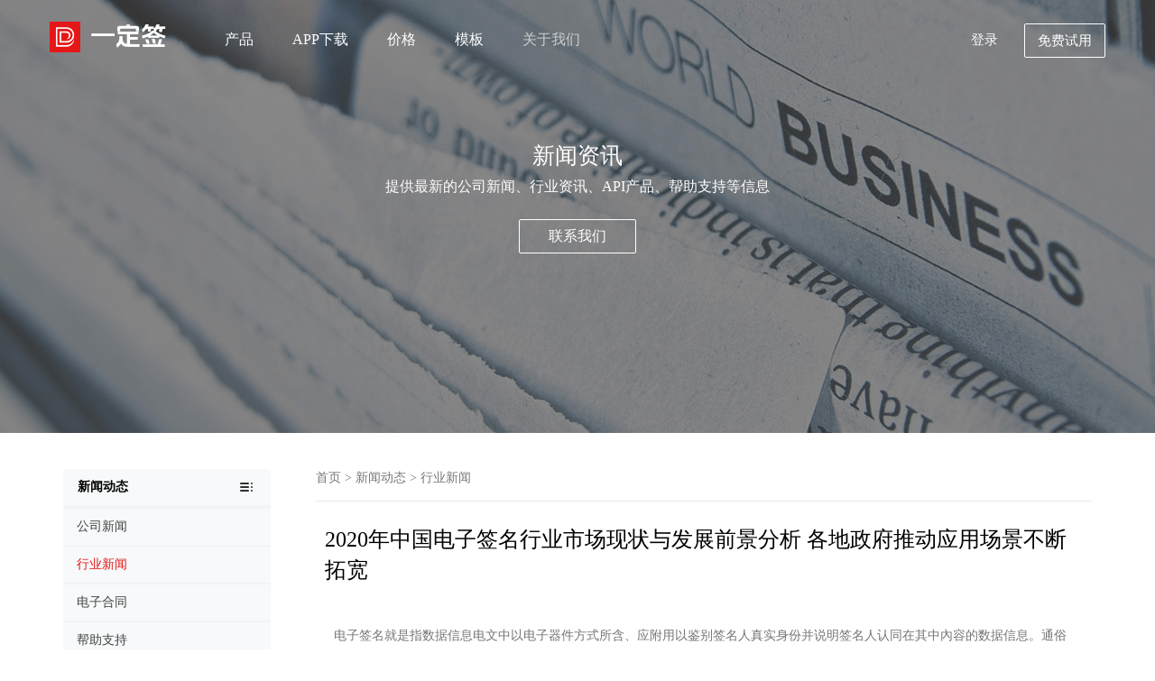

--- FILE ---
content_type: text/html; charset=utf-8
request_url: https://www.1dq.com/news/175731196188299264.html
body_size: 8444
content:
<!DOCTYPE html>
<html lang="zh-cn">
<head>
    <meta charset="UTF-8">
    <title>2020年中国电子签名行业市场现状与发展前景分析 各地政府推动应用场景不断拓宽</title>
    <meta name="keywords" content="电子档签名软件好,签名">
    <meta name="description" content="电子签名应用对企业数字化转型具有重要的意义，已经有多个地方政策相继推出政策鼓励电子签名的应用。未来电子签名平台可根据不同行业的痛点提供针对性更强的解决方案。市场主体规模的扩大以及企业用人成本的提高推动电子签名需求不断增大。信息化改革深入开展带来的政策机遇加速推动电子签名快速渗透。&lt;p &gt;目前我国电子签名行业已形成较为完善的产业链。">
    <meta name="robots" content="noarchive">
        <!-- 移动设备 viewport -->
    <meta name="viewport" content="width=device-width,initial-scale=1.0,minimum-scale=1.0,maximum-scale=1.0,user-scalable=no,minimal-ui">
    <meta name="author" content="1dq.com">
    <!-- 360浏览器默认使用Webkit内核 -->
    <meta name="renderer" content="webkit">
    <!-- 禁止百度SiteAPP转码 -->
    <meta http-equiv="Cache-Control" content="no-siteapp">
    <!-- Chrome浏览器添加桌面快捷方式（安卓） -->
    <meta name="mobile-web-app-capable" content="yes">
    <meta http-equiv="Window-target" content="_top">
    <!-- Safari浏览器添加到主屏幕（IOS） -->
    <meta name="apple-mobile-web-app-capable" content="yes">
    <meta name="apple-mobile-web-app-status-bar-style" content="black">
    <meta name="apple-mobile-web-app-title" content="1DQ.COM">
    <meta http-equiv="X-UA-Compatible" content="IE=edge,chrome=1">
    <meta http-equiv="X-UA-Compatible" content="IE=9" />
    <link href="https://oss2.1dq.com/static/Version.2.9.0/css/bootstrap.min.css?version=201907294"  rel="stylesheet" >
    <link href="https://oss2.1dq.com/static/Version.2.9.0/css/style.css?version=201907292" rel="stylesheet" type="text/css" >
    <link href="https://oss2.1dq.com/static/Version.2.9.0/css/style.768.css?version=201907292" rel="stylesheet" type="text/css" >
    <link href="https://oss2.1dq.com/static/Version.2.9.0/css/font.css?version=201907292" rel="stylesheet" type="text/css" >
    <link href="https://oss2.1dq.com/static/Version.2.9.0/css/animate.css?version=201907292" rel="stylesheet" type="text/css" >
    <script src="https://oss2.1dq.com/static/Version.2.9.0/js/jquery.min.js?version=201907292" type="text/javascript" charset="utf-8"></script>
    <link rel="icon" href="https://oss2.1dq.com/static/favicon.ico" type="image/ico">
    <style type="text/css">

        .navbar-default .register {
            -moz-border-radius: 2px;
            background: none;
            color: #fff;
            border: 1px solid #ffffff;
            border-radius: 2px;
        }
        .navbar-default .register:hover {
            border: 1px solid #e61717;
            border-radius: 2px;
            opacity: 0.8;
        }
        .nav_fff .navbar-nav>li>a.register {
            color: #e61717;
            border: 1px solid #e61717;
        }
        .hz-hover:hover {
            background: #e61717;
            color: #ffffff;
            border: 1px solid #e61717;
        }
        .foot-free-reg:hover {
            background: #ffffff!important;
            color: #585858!important;
            border: 1px solid #ffffff!important;
        }
        .nav_index .navbar-nav>li{
            z-index: 1;
        }

        a:hover {
            color: #e61717;
            opacity: 0.8;
        }
        .pagination>li>a, .pagination>li>span {
            color: #887777;
        }

        .nav_index .logo i.apistore-font-font {
            font-size: 26px;
            margin-left: 46px;
            position: absolute;
        }


        .logo img {
            margin-top: 23px;
            height: 34px;
            position: absolute;
            top: 1px;
        }


        @media only screen and  (max-width:1280px) {
            .nav.navbar-nav {
                margin-left: 150px !important;
            }
        }

    </style>

    <style>
        @media only screen and  (max-width:992px) {
            .nav-on .navbar-nav > li > a, .nav_index .navbar-nav > li > a:focus {
                color: #0f0f0f;
            }
            .navbar-default .navbar-brand {
                margin-top: 5px;
            }

            .logo img {
                margin-top: 10px;
                height: 32px;
            }
            .nav_index .logo i.apistore-font-font {
                top: 18px;
            }

            .nav-on .logo img {
                margin-top: -1px;
                height: 34px;
            }
            .nav-on .logo i.apistore-font-font {
                top: 7px;
                font-size: 24px;
            }



            .nav.navbar-nav {
                margin-left: 0px !important;
            }
        }
    </style>
    <style>
        @media only screen and  (max-width:768px) {

            .abrtext p {     max-width: 75%;
                /* width: 75%; */
                text-align: center;
                margin: 0 auto; }
            .nav_index .navbar-nav>li.active>a {
                color: #636363;
            }
            .drop_nav {
                border-bottom: none;
            }


        }

    </style>
    
    <!--[if lt ie 9]>
    <script src="/static/Version.1.8.3/js/html5.min.js?version=201907292" type="text/javascript" charset="utf-8"></script>
    <script src="/static/Version.1.8.3/js/respond.js?version=201907292" type="text/javascript" charset="utf-8"></script>
    <script src="/static/Version.1.8.3/js/media.js?version=201907292" type="text/javascript" charset="utf-8"></script>
    <link href="https://oss2.1dq.com/static/Version.2.9.0/respond/respond-proxy.html" id="respond-proxy"  rel="respond-proxy" />
    <link href="/static/Version.1.8.3/respond/respond.proxy.gif"  id="respond-redirect"  rel="respond-redirect"  />
    <script src="/static/Version.1.8.3/respond/respond.proxy.js"></script>
    <![endif]-->
    <!--[if lte IE 6]>
    <link href="/static/Version.1.8.3/css/bootstrap-ie6.css?version=201907292" rel="stylesheet" type="text/css" >
    <link href="/static/Version.1.8.3/css/ie.css?version=201907292" rel="stylesheet" type="text/css" >
    <![endif]-->

    <script type="application/javascript">
    var __Config = {
        "TPL_MODE": "index",
        "NAV_MODE": "help",
        "height": ".aboutbanner"
    };
    </script>
    <style>
        .relatedNews li {
            margin-top: 10px;
        }

        .relatedNews a {
            color: #767575;
        }
        .relatedKeywords {
            margin-bottom: 30px;
        }
        .relatedKeywords a {
            color: #888888;
        }
    </style>
</head>
<body>

<style>
    /*    新首页*/
    .navbar-default .navbar-nav>li>a {
        font-weight: 500;
    }

    @font-face {
        font-family: 'version20241122';
        src: url('https://oss2.1dq.com/public/logo/iconfont.woff2?t=1732244656996') format('woff2'),
        url('https://oss2.1dq.com/public/logo/iconfont.woff?t=1732244656996') format('woff'),
        url('https://oss2.1dq.com/public/logo/iconfont.ttf?t=1732244656996') format('truetype');
    }
    .version20241122 {
        font-family: "version20241122" !important;
        font-size: 16px;
        font-style: normal;
        -webkit-font-smoothing: antialiased;
        -moz-osx-font-smoothing: grayscale;
    }
</style>
<nav class="navbar navbar-default navbar-fixed-top nav_index ">
    <div class="container mobilepading">
        <div class="navbar-header">
            <a href="/" class="navbar-brand logo">
                <img src="https://oss2.1dq.com/static/Version.2.9.0/logo.png" alt="一定签logo"> <i class="version20241122 apistore-font-font">&#xe60b;</i>            </a>
            <button type="button" class="navbar-toggle navbar-toggle-show" data-toggle="collapse">
                <span class="icon-bar"></span>
                <span class="icon-bar"></span>
                <span class="icon-bar"></span>
            </button>
        </div>

        <div class="collapse navbar-collapse" id="navbar-collapse" style="height: auto; display: none;">

            <div class="navbar-header" style="display: none">
                <a href="/" class="navbar-brand logo" style="margin-top: 8px;"><img src="https://oss2.1dq.com/static/Version.2.9.0/logo.png" alt="一定签logo"><i class="dsignFont apistore-font-font" style="color: #333333">&#xe602;</i>                </a>
                <button type="button" class="navbar-toggle navbar-toggle-hide" data-toggle="collapse">
                    <i class="dsignFont" style="color: #333333">&#xe608;</i></button>
            </div>

            <ul class="nav navbar-nav" style="margin-left: 360px;">
                <li class="home"><a href="/">首页</a></li>
                <li data-action="products" class="api-nav ">
                    <a href="#" class="title " data-action="products" data-height="305" data-code="650">产品</a>
                    <i class="dsignFont down">&#xe654;</i>
                    <div class="drop_nav ">
                        <ul class="proMenu">

                                                        <li><a href="/ExperienceCenter">体验中心 </a></li>
                            <li><a href="/products/sign">电子合同</a> <i class="dsignFont new">&#xe839;</i></li>

<!--                            <li><a href="/api">API 接口 </a></li>-->
                            <li><a href="/products/docManage">合同管理 </a></li>
                            <li><a href="/products/verify">合同查验</a>
                            <li><a href="/products/certification">认证服务 </a></li>
                            <li><a href="/open">开放平台 </a> <i class="dsignFont new">&#xe839;</i></li>
                            <li style="border-bottom: none"><a href="/products/legal">法律服务 </a></li>
                                                    </ul>
                    </div>
                </li>

                <li data-action="appdown"><a href="/downs">APP下载</a></li>

                                <li data-action="money" class="api-nav "><a href="#" class="title ">价格</a>
                    <i class="dsignFont down">&#xe654;</i>
                    <div class="drop_nav ">
                        <ul class="proMenu"  style="height: 145px;     overflow: hidden;">
                            <li><a href="/prices/standardVersion">电子签章包年版</a>
                            <li><a href="/prices">电子合同标准版 </a></li>
                            <li><a href="/prices/api">电子合同PaaS版</a> <i class="dsignFont new">&#xe839;</i></li>
                        </ul>
                    </div>
                </li>
                

                <li data-action="contracts"><a href="/contracts">模板</a></li>
                <li data-action="help" class="api-nav " style="z-index: 1"><a href="#" class="title ">关于我们</a>
                    <i class="dsignFont down">&#xe654;</i>
                    <div class="drop_nav ">
                        <ul class="proMenu">
                            <li><a href="/abouts">关于我们</a></li>
                            <li><a href="/contacts">联系我们 </a></li>
                            <li><a href="/jobs">人才招聘 </a></li>
                            <li><a href="/agreements">用户协议 </a></li>
                            <li><a href="/news">新闻动态 </a></li>
                            <li style="border-bottom: none"><a href="/help">帮助中心 </a> <i class="dsignFont new">&#xe839;</i></li>
                        </ul>
                    </div>
                </li>
                <li class="mobile ">
                    <a href="https://web.1dq.com/" target="_blank" class="mobileLogin login-status" rel="nofollow" style="padding-left: 0">登录</a>

                    <a href="https://web.1dq.com/#/Login/register" target="_blank" rel="nofollow" class="register mobileRegister register-status register-status-mobile" style="background-color: #ffffff !important; padding-left: 0" >免费试用</a>
                </li>
            </ul>

            <ul class="nav navbar-nav navbar-right islogin">
                <li><a href="https://web.1dq.com/" target="_blank" rel="nofollow" class="login-status" >登录</a></li>
                <li>
                    <a href="https://web.1dq.com/#/Login/register" target="_blank" rel="nofollow" class="register register-status"  >免费试用</a>
                </li>
            </ul>

        </div>

    </div>
</nav>


<section class="aboutbanner bg-public bg-news">
    <div class="container">
        <div class="abrtext">
            <h3>新闻资讯</h3>
            <p>提供最新的公司新闻、行业资讯、API产品、帮助支持等信息</p>
            <a href="/contacts" class="hz-hover" >联系我们</a>
        </div>
    </div>
</section>

<section id="ajax-content">
    <div class="nlbox">
        <div class="container">
            <div class="row">
                <div class="s-side hidemobile">
                    <ul>
                        <li class="s-firstItem topone">
                            <span>新闻动态</span>
                        </li>
                        <li class="codedemo"  ><a   class="ajax" href="/news/company"><span>公司新闻</span></a></li><li class="codedemo"  style='border-top: 2px solid #f1f4f6;'><a   class="cur ajax" href="/news/industryNews"><span>行业新闻</span></a></li><li class="codedemo"  style='border-top: 2px solid #f1f4f6;'><a   class="ajax" href="/news/electronicContract"><span>电子合同</span></a></li><li class="codedemo"  style='border-top: 2px solid #f1f4f6;'><a   class="ajax" href="/news/helpSupport"><span>帮助支持</span></a></li><li class="codedemo"  style='border-top: 2px solid #f1f4f6;'><a   class="ajax" href="/news/commonProblems"><span>常见问题</span></a></li><li class="codedemo"  style='border-top: 2px solid #f1f4f6;'><a   class="ajax" href="/news/contractManagement"><span>合同管理</span></a></li><li class="codedemo"  style='border-top: 2px solid #f1f4f6;'><a   class="ajax" href="/news/otherNews"><span>其他新闻</span></a></li>                    </ul>
                </div>
                <div class="listform">
                    <div class="bread_nav ">
                        <a href="/">首页</a> &gt; <a href="/news/" class="ajax">新闻动态</a>  &gt; <a href="/news/industryNews" class="ajax">行业新闻</a>                    </div>

                    <div style="padding-left: 10px; padding-right: 10px;">
                        <h3 style="margin-bottom: 19px; color: #000;  line-height: 34px;">2020年中国电子签名行业市场现状与发展前景分析 各地政府推动应用场景不断拓宽</h3>
<!--                        <p><span >阅读数：8263</span></p>-->


                        <section style="padding: 20px 10px 10px 10px;line-height: 34px;">
                            <p >电子签名就是指数据信息电文中以电子器件方式所含、应附用以鉴别签名人真实身份并说明签名人认同在其中內容的数据信息。通俗化点说，电子签名便是根据登陆密码技术性对文档的电子器件方式的签字，它类似手写签名或图章，还可以说它便是电子印章。当今伴随着数字贸易经营规模的扩张，在我国电子签名行业也进到髙速发展期，并产生了健全的全产业链。电子签名运用对公司企业战略转型具备关键的实际意义，早已有好几个地区现行政策陆续发布现行政策激励电子签名的运用。将来电子签名服务平台可依据不一样行业的困扰提供目的性更强的解决方法。</p>
<p >行业进到髙速发展趋势阶段</p>
<p >在我国电子签名行业的发展趋势经历了萌芽和发展期，伴随着大数据技术的发展趋势，行业商品和服务项目持续拓宽。数字贸易早已变成在我国社会经济的关键模块，企业登记经营规模的扩张及其公司用工成本费的提升 推动电子签名要求持续扩大。当今，在我国电子签名行业正处在快速成长环节。</p>
<p >艾媒数据信息显示信息，今年在我国电子合同签定频次达到278.9亿个，同比增长率达到317.5%。在肺炎疫情的刺激性下，信息化管理改革创新广泛开展产生的现行政策机会加快推动电子签名迅速渗入，电子合同签定频次有希望不断髙速提高，预估今年将提升500亿次。</p>
<p >全产业链健全</p>
<p >现阶段在我国电子签名行业已产生比较健全的全产业链。电子签名需要的实名验证、可信时间戳及个人数字证书各自由公司及本人实名验证机构、时间格式服务项目机构和个人数字证书认证机构(CA机构)提供，在其中CA机构为电子签名的关键，关键提供个人数字证书及其数据加密的公匙和私匙。伴随着电子签名的普及化，第三方电子签名服务平台刚开始发展趋势，关键为客户提供一站式的、专业的电子签名服务项目，不断涌现了一批头部企业。近些年，CA机构也刚开始扩展服务项目行业，开设电子签名服务平台，为客户提供全步骤、多业务场景的电子签名服务项目。</p>
<p >地区现行政策颁布推动行业下移渗入非一线城市</p>
<p >遭受肺炎疫情的危害，今年，全国各地政府机构陆续新政策出台激励电子签名运用，在中间及当地政府的现行政策驱动器和政务服务单位在电子签名运用上的带头作用下，电子签名的接受程度可能持续提高，并推动其运用下移渗入至非一线城市。</p>
<p >应用领域持续扩宽</p>
<p >电子签名可以合理处理不一样行业对合同书签定的要求困扰，根据提供订制化解决方法，提供一站式服务，不但可以为公司降成本提效，降低风险性，助推传统式公司企业战略转型，也可以为新起行业的发展趋势提供扭力。现阶段，电子签名在在学校文化教育行业、金融业行业、房地产业行业、网络办公服务平台、人力资源管理行业等都是有了一定的运用。</p>
<p >之上数据信息来自展望产业研究院《中国电子认证服务业市场需求预测与投资战略规划分析报告》，另外展望产业研究院还提供产业链互联网大数据、产业发展、产业链申请、产业链产业规划、产业链招商项目等解决方法。</p>
                            <p style="font-weight: bold">文章转载自网络，如有侵权，请联系api@1dq.com删除</p>
                        </section>
                        <div style="margin-top: 20px;" class="relatedNews">
                            <h4 style="margin-bottom: 20px; color: #000">相关关键词</h4>
                            <div class="relatedKeywords">                                 <a href="/tag/55S15a2Q5qGj562-5ZCN6L2v5Lu25aW9" target="_blank" title="电子档签名软件好">电子档签名软件好</a>
                                                                <a href="/tag/562-5ZCN" target="_blank" title="签名">签名</a>
                                </div>
                            <h4 style="margin-bottom: 20px; color: #000">相关新闻</h4>

                            暂时没有
                        </div>
                    </div>
                </div>
            </div>
        </div>
    </div>
</section>

<!-- 模态框（Modal） -->
<div class="modal fade" id="freeRegModel" tabindex="-1" role="dialog" aria-labelledby="freeReg"  data-backdrop="static"  aria-hidden="true" style="color: #585858; ">
    <div class="modal-dialog" style="max-width: 500px">
        <div class="modal-content" style="max-width: 500px">
            <div class="modal-header">
                <button type="button" class="close" data-dismiss="modal" aria-hidden="true">
                    &times;
                </button>
                <h4 class="modal-title" id="freeReg" style="font-weight: 400">
                    免费试用电子合同                </h4>
            </div>
            <div class="modal-body" >

                <!--                    登录开始-->
                <div class="row clearfix">
                    <div class="col-md-12 column">
                        <form class="form-horizontal" role="form">
                            <input type="hidden" id="task_id" value="" />
                            <input type="hidden" id="apiHost" value="https://api.1dq.com" />
                            <input type="hidden" id="webHost" value="https://web.1dq.com" />
                            <input type="hidden" id="clientId" value="d33c7a06106afec286f1f63ffd1a2794" />
                            <div class="form-group ">
                                <!--                                <label class="col-sm-12 control-label text-left" style="text-align: left; margin-bottom: 10px; font-weight: 500">手机号/邮箱</label>-->
                                <div class="col-sm-12">
                                    <input type="text" id="number" placeholder="请输入您的手机号或邮箱" class="form-control" style="height: 43px; line-height: 43px;" />
                                </div>
                            </div>


                            <div class="form-group " style="padding-top: 10px;">
                                <div class="col-sm-8 ">
                                    <input class="form-control m-input" id="smsCodeInput" type="number" maxlength="6" style="  height: 43px;
    line-height: 43px;"
                                            oninput="if(value.length > 6)value = value.slice(0, 6)" placeholder="您收到的验证码">
                                </div>
                                <div class="col-sm-4 smsCodeObj_css" style="padding-left: 0">
                                    <input class="btn btn-blue smsCodeObj" type="button"
                                            id="TencentCaptcha"
                                            data-appid="2010389645"
                                            data-cbfn="freeReg.callback"
                                             value="获取验证码" style="  height: 43px; width: 100%; padding: 0;
    line-height: 43px;">
                                </div>
                            </div>

                            <div class="form-group " style="padding-top: 10px;">
                                <div class="col-sm-12">
                                    <input type="password" id="password" placeholder="请输入您的登录密码" class="form-control" style="height: 43px; line-height: 43px;" />
                                </div>
                            </div>


                            <div class="form-group text-left">
                                <div class="col-sm-12">
                                    <div class="checkbox">
                                        <label><input type="checkbox" name="checkbox" id="agreements" checked />我已阅读并同意 <a href="/agreements/registrationAgreement?showModel=web" target="_blank">《注册与使用协议》</a>
                                            <a  href="/agreements/userPrivacyAgreement?showModel=web"  target="_blank">《隐私协议》</a></label>
                                    </div>
                                </div>
                            </div>


                            <div class="form-group text-left" style="margin-top: 25px">
                                <div class="col-sm-12">

                                    <input
                                            id="verificationCodeTitle"
                                            class="btn btn-blue "
                                            value="免费试用"
                                            type="button" onclick="freeReg.verificationCode()">
                                </div>
                            </div>


                        </form>
                    </div>
                </div>
                <!--                登录结束-->

            </div>
        </div><!-- /.modal-content -->
    </div><!-- /.modal -->
</div>


<section class="nowrg">
    <div class="container wow lightSpeedIn" data-wow-duration="1s">
        <h3>现在注册，免费试用所有产品</h3>
        <a href="https://web.1dq.com/#/Login/register" target="_blank" class="register-status foot-free-reg" rel="nofollow" title="免费体验">免费体验</a>
    </div>
</section>

<!-- 底部 -->
<footer class="footer">
    <div class="container">
        <div class="lines"></div>
        <ul class="wow fadeIn" data-wow-duration="0.2s">
            <li>
                <a href="javascript:void(0);">快速入口</a>
            </li>
            <li>
                <a href="/search/" title="内容搜索">
                    内容搜索
                </a>
            </li>

            <li>
                <a href="/products/sign" title="产品服务">
                    产品服务
                </a>
            </li>
            <li>
                <a href="/news/" title="平台动态">
                    平台动态
                </a>
            </li>

            <li>
                <a href="/document" title="文档中心">
                    文档中心
                </a>
            </li>

            <li>
                <a href="/contracts" title="文档中心">
                    合同模板
                </a>
            </li>

            <li>
                <a target="_blank" href="https://console.apistore.cn" rel="nofollow" title="API接口管理平台">
                    API接口管理
                </a>
            </li>


        </ul>
        <ul class="wow fadeIn" data-wow-duration="0.3s">
            <li>
                <a href="javascript:void(0);">关于一定签</a>
            </li>
            <li>
                <a href="/abouts">关于我们</a>
            </li>
            <li>
                <a href="/contacts">联系我们</a>
            </li>
            <li>
                <a href="/jobs">人才招聘</a>
            </li>


        </ul>
        <ul class="wow fadeIn" data-wow-duration="0.4s">
            <li>
                <a href="javascript:void(0);">产品中心</a>
            </li>

            <li><a href="/products/sign">电子签约</a></li>
            <li><a href="/products/docManage">合同管理 </a></li>
            <li><a href="/products/verify">合同查验</a></li>
            <li><a href="/products/certification">认证服务 </a></li>
            <li><a href="/open">开放平台 </a></li>
            <li style="border-bottom: none"><a href="/products/legal">法律服务 </a></li>


        </ul>
        <ul class="wow fadeIn" data-wow-duration="0.5s">
            <li>
                <a href="javascript:void(0);">服务支持</a>
            </li>
            <li>
                <a href="/abouts">
                    帮助支持
                </a>
            </li>
            <li>
                <a href="/agreements">
                    用户协议
                </a>
            </li>
            <li>
                <a href="/contacts">
                    在线客服
                </a>
            </li>
        </ul>
        <ul class="wow fadeIn" data-wow-duration="0.6s">
            <li>
                <a href="javascript:void(0);">新闻动态</a>
            </li>
            <li>
                <a href="/news/">新闻中心</a>
            </li>
            <li>
                <a href="/news/company">公司新闻</a>
            </li>
            <li>
                <a href="/news/otherNews">其他新闻</a>
            </li>

        </ul>
        <div class="pic  wow zoomIn" data-wow-duration="0.8s">
            <img src="https://oss2.1dq.com/static/Version.2.9.0/img/3.0/1577884156-new.png" width="100" alt="APP下载">
            <p>APP下载</p>
        </div>
    </div>

</footer>
<div class="copyright">
    <div class="container">
        <div class="links">
            一定签 - 专业电子合同签署管理平台 <font>2012-2026 版权所有 ©1DQ.COM            <a href="http://www.beian.miit.gov.cn/" rel="nofollow" target="_blank" style="text-decoration:none!important;">沪ICP备16054550号-4</a>
                    </font>
        </div>
    </div>
</div>
<div class="bg-div hide"></div>

<div class="service active"  style="display: none">
    <div  class="tel clear">
        <div  class="service_left"><a class="chat">在线客服</a></div>
        <div  class="service_right"> <p  style="margin-bottom: 5px;"><img   src="https://oss2.1dq.com/static/Version.2.9.0/service/index_tel.png" width="26" alt=""></p> <p>在线咨询</p></div>
    </div>

    <div  class="mi clear">
        <div  class="service_left"></div>
        <div  class="service_right"><a class="chat"><p style="margin-bottom: 5px;"><img   src="https://oss2.1dq.com/static/Version.2.9.0/service/index_service.png" width="26" alt=""></p> <p class="color-f">在线客服</p></a></div>
    </div>

    <div  class="wx clear">
        <div  class="service_left"></div>
        <div  class="service_right"><p style="margin-bottom: 5px;"><img   src="https://oss2.1dq.com/static/Version.2.9.0/service/wx.png" width="26" alt=""></p> <p class="color-f">关注我们</p></div>
        <div class="chat-tips"><i></i><img  src="https://oss2.1dq.com/static/Version.2.9.0/service/qrcode_for_gh_0a2d1f9e26f4_430.png" alt="微信公众号"></div>
    </div>
</div>


<link href="https://oss2.1dq.com/static/Version.2.9.0/css/freeReg.css" rel="stylesheet" type="text/css" >
<script type="text/javascript">
var appDomain = "1dq.com"
</script>
<script src="https://oss2.1dq.com/static/Version.2.9.0/js/bootstrap.min.js?version=201907292" type="text/javascript" charset="utf-8"></script>
<script src="https://oss2.1dq.com/static/Version.2.9.0/js/jquery.flexslider-min.js?version=201907292" type="text/javascript" charset="utf-8"></script>
<script src="https://oss2.1dq.com/static/Version.2.9.0/js/1dq.index.js?version=201907292" type="text/javascript" charset="utf-8"></script>
<script src="https://oss2.1dq.com/static/Version.2.9.0/js/jquery.cookie.js?version=201907292" type="text/javascript" charset="utf-8"></script>
<script src="https://oss2.1dq.com/static/Version.2.9.0/js/freeReg.js?version=201907292&domain=1dq.com" type="text/javascript" charset="utf-8"></script>
<script type="text/javascript">
freeReg.status()
$(function () {
  $(".stop").click(function (){
      return false;
  });
})
</script>
<link href="https://oss2.1dq.com/static/Version.2.9.0/service/style.css" rel="stylesheet" type="text/css" >
<!--[if lte IE 6]>
<script src="/static/Version.1.8.3/js/IE.js?version=201907292" type="text/javascript" charset="utf-8"></script>
<![endif]-->



</body>


<script>
var _hmt = _hmt || [];
(function() {
    var hm = document.createElement("script");
    hm.src = "https://hm.baidu.com/hm.js?ee18e663200e154f6f0d10c893a4871e";
    var s = document.getElementsByTagName("script")[0];
    s.parentNode.insertBefore(hm, s);
})();
</script>
<style>
    .chat {
        cursor: pointer;
    }
</style>
<script type="application/javascript" src="https://oss2.1dq.com/chat/chat.js"></script>
<script>
$(document).ready(function() {
    $('.chat').click(function() {
        chat.open()
    });
});
</script>
</html>


--- FILE ---
content_type: application/javascript
request_url: https://oss2.1dq.com/static/Version.2.9.0/js/1dq.index.js?version=201907292
body_size: 8655
content:
/*! WOW - v1.1.3 - 2016-05-06
* Copyright (c) 2016 Matthieu Aussaguel;*/
(function () {
    var a, b, c, d, e, f = function (a, b) {
        return function () {
            return a.apply(b, arguments)
        }
    }, g = [].indexOf || function (a) {
        for (var b = 0, c = this.length; c > b; b++) if (b in this && this[b] === a) return b;
        return -1
    };
    b = function () {
        function a() {
        }
        
        return a.prototype.extend = function (a, b) {
            var c, d;
            for (c in b) d = b[c], null == a[c] && (a[c] = d);
            return a
        }, a.prototype.isMobile = function (a) {
            return /Android|webOS|iPhone|iPad|iPod|BlackBerry|IEMobile|Opera Mini/i.test(a)
        }, a.prototype.createEvent = function (a, b, c, d) {
            var e;
            return null == b && (b = !1), null == c && (c = !1), null == d && (d = null), null != document.createEvent ? (e = document.createEvent("CustomEvent"), e.initCustomEvent(a, b, c, d)) : null != document.createEventObject ? (e = document.createEventObject(), e.eventType = a) : e.eventName = a, e
        }, a.prototype.emitEvent = function (a, b) {
            return null != a.dispatchEvent ? a.dispatchEvent(b) : b in (null != a) ? a[b]() : "on" + b in (null != a) ? a["on" + b]() : void 0
        }, a.prototype.addEvent = function (a, b, c) {
            return null != a.addEventListener ? a.addEventListener(b, c, !1) : null != a.attachEvent ? a.attachEvent("on" + b, c) : a[b] = c
        }, a.prototype.removeEvent = function (a, b, c) {
            return null != a.removeEventListener ? a.removeEventListener(b, c, !1) : null != a.detachEvent ? a.detachEvent("on" + b, c) : delete a[b]
        }, a.prototype.innerHeight = function () {
            return "innerHeight" in window ? window.innerHeight : document.documentElement.clientHeight
        }, a
    }(), c = this.WeakMap || this.MozWeakMap || (c = function () {
        function a() {
            this.keys = [], this.values = []
        }
        
        return a.prototype.get = function (a) {
            var b, c, d, e, f;
            for (f = this.keys, b = d = 0, e = f.length; e > d; b = ++d) if (c = f[b], c === a) return this.values[b]
        }, a.prototype.set = function (a, b) {
            var c, d, e, f, g;
            for (g = this.keys, c = e = 0, f = g.length; f > e; c = ++e) if (d = g[c], d === a) return void (this.values[c] = b);
            return this.keys.push(a), this.values.push(b)
        }, a
    }()), a = this.MutationObserver || this.WebkitMutationObserver || this.MozMutationObserver || (a = function () {
        function a() {
            "undefined" != typeof console && null !== console && console.warn("MutationObserver is not supported by your browser."), "undefined" != typeof console && null !== console && console.warn("WOW.js cannot detect dom mutations, please call .sync() after loading new content.")
        }
        
        return a.notSupported = !0, a.prototype.observe = function () {
        }, a
    }()), d = this.getComputedStyle || function (a, b) {
        return this.getPropertyValue = function (b) {
            var c;
            return "float" === b && (b = "styleFloat"), e.test(b) && b.replace(e, function (a, b) {
                return b.toUpperCase()
            }), (null != (c = a.currentStyle) ? c[b] : void 0) || null
        }, this
    }, e = /(\-([a-z]){1})/g, this.WOW = function () {
        function e(a) {
            null == a && (a = {}), this.scrollCallback = f(this.scrollCallback, this), this.scrollHandler = f(this.scrollHandler, this), this.resetAnimation = f(this.resetAnimation, this), this.start = f(this.start, this), this.scrolled = !0, this.config = this.util().extend(a, this.defaults), null != a.scrollContainer && (this.config.scrollContainer = document.querySelector(a.scrollContainer)), this.animationNameCache = new c, this.wowEvent = this.util().createEvent(this.config.boxClass)
        }
        
        return e.prototype.defaults = {
            boxClass: "wow",
            animateClass: "animated",
            offset: 0,
            mobile: !0,
            live: !0,
            callback: null,
            scrollContainer: null
        }, e.prototype.init = function () {
            var a;
            return this.element = window.document.documentElement, "interactive" === (a = document.readyState) || "complete" === a ? this.start() : this.util().addEvent(document, "DOMContentLoaded", this.start), this.finished = []
        }, e.prototype.start = function () {
            var b, c, d, e;
            if (this.stopped = !1, this.boxes = function () {
                var a, c, d, e;
                for (d = this.element.querySelectorAll("." + this.config.boxClass), e = [], a = 0, c = d.length; c > a; a++) b = d[a], e.push(b);
                return e
            }.call(this), this.all = function () {
                var a, c, d, e;
                for (d = this.boxes, e = [], a = 0, c = d.length; c > a; a++) b = d[a], e.push(b);
                return e
            }.call(this), this.boxes.length) if (this.disabled()) this.resetStyle(); else for (e = this.boxes, c = 0, d = e.length; d > c; c++) b = e[c], this.applyStyle(b, !0);
            return this.disabled() || (this.util().addEvent(this.config.scrollContainer || window, "scroll", this.scrollHandler), this.util().addEvent(window, "resize", this.scrollHandler), this.interval = setInterval(this.scrollCallback, 50)), this.config.live ? new a(function (a) {
                return function (b) {
                    var c, d, e, f, g;
                    for (g = [], c = 0, d = b.length; d > c; c++) f = b[c], g.push(function () {
                        var a, b, c, d;
                        for (c = f.addedNodes || [], d = [], a = 0, b = c.length; b > a; a++) e = c[a], d.push(this.doSync(e));
                        return d
                    }.call(a));
                    return g
                }
            }(this)).observe(document.body, {childList: !0, subtree: !0}) : void 0
        }, e.prototype.stop = function () {
            return this.stopped = !0, this.util().removeEvent(this.config.scrollContainer || window, "scroll", this.scrollHandler), this.util().removeEvent(window, "resize", this.scrollHandler), null != this.interval ? clearInterval(this.interval) : void 0
        }, e.prototype.sync = function (b) {
            return a.notSupported ? this.doSync(this.element) : void 0
        }, e.prototype.doSync = function (a) {
            var b, c, d, e, f;
            if (null == a && (a = this.element), 1 === a.nodeType) {
                for (a = a.parentNode || a, e = a.querySelectorAll("." + this.config.boxClass), f = [], c = 0, d = e.length; d > c; c++) b = e[c], g.call(this.all, b) < 0 ? (this.boxes.push(b), this.all.push(b), this.stopped || this.disabled() ? this.resetStyle() : this.applyStyle(b, !0), f.push(this.scrolled = !0)) : f.push(void 0);
                return f
            }
        }, e.prototype.show = function (a) {
            return this.applyStyle(a), a.className = a.className + " " + this.config.animateClass, null != this.config.callback && this.config.callback(a), this.util().emitEvent(a, this.wowEvent), this.util().addEvent(a, "animationend", this.resetAnimation), this.util().addEvent(a, "oanimationend", this.resetAnimation), this.util().addEvent(a, "webkitAnimationEnd", this.resetAnimation), this.util().addEvent(a, "MSAnimationEnd", this.resetAnimation), a
        }, e.prototype.applyStyle = function (a, b) {
            var c, d, e;
            return d = a.getAttribute("data-wow-duration"), c = a.getAttribute("data-wow-delay"), e = a.getAttribute("data-wow-iteration"), this.animate(function (f) {
                return function () {
                    return f.customStyle(a, b, d, c, e)
                }
            }(this))
        }, e.prototype.animate = function () {
            return "requestAnimationFrame" in window ? function (a) {
                return window.requestAnimationFrame(a)
            } : function (a) {
                return a()
            }
        }(), e.prototype.resetStyle = function () {
            var a, b, c, d, e;
            for (d = this.boxes, e = [], b = 0, c = d.length; c > b; b++) a = d[b], e.push(a.style.visibility = "visible");
            return e
        }, e.prototype.resetAnimation = function (a) {
            var b;
            return a.type.toLowerCase().indexOf("animationend") >= 0 ? (b = a.target || a.srcElement, b.className = b.className.replace(this.config.animateClass, "").trim()) : void 0
        }, e.prototype.customStyle = function (a, b, c, d, e) {
            return b && this.cacheAnimationName(a), a.style.visibility = b ? "hidden" : "visible", c && this.vendorSet(a.style, {animationDuration: c}), d && this.vendorSet(a.style, {animationDelay: d}), e && this.vendorSet(a.style, {animationIterationCount: e}), this.vendorSet(a.style, {animationName: b ? "none" : this.cachedAnimationName(a)}), a
        }, e.prototype.vendors = ["moz", "webkit"], e.prototype.vendorSet = function (a, b) {
            var c, d, e, f;
            d = [];
            for (c in b) e = b[c], a["" + c] = e, d.push(function () {
                var b, d, g, h;
                for (g = this.vendors, h = [], b = 0, d = g.length; d > b; b++) f = g[b], h.push(a["" + f + c.charAt(0).toUpperCase() + c.substr(1)] = e);
                return h
            }.call(this));
            return d
        }, e.prototype.vendorCSS = function (a, b) {
            var c, e, f, g, h, i;
            for (h = d(a), g = h.getPropertyCSSValue(b), f = this.vendors, c = 0, e = f.length; e > c; c++) i = f[c], g = g || h.getPropertyCSSValue("-" + i + "-" + b);
            return g
        }, e.prototype.animationName = function (a) {
            var b;
            try {
                b = this.vendorCSS(a, "animation-name").cssText
            } catch (c) {
                b = d(a).getPropertyValue("animation-name")
            }
            return "none" === b ? "" : b
        }, e.prototype.cacheAnimationName = function (a) {
            return this.animationNameCache.set(a, this.animationName(a))
        }, e.prototype.cachedAnimationName = function (a) {
            return this.animationNameCache.get(a)
        }, e.prototype.scrollHandler = function () {
            return this.scrolled = !0
        }, e.prototype.scrollCallback = function () {
            var a;
            return !this.scrolled || (this.scrolled = !1, this.boxes = function () {
                var b, c, d, e;
                for (d = this.boxes, e = [], b = 0, c = d.length; c > b; b++) a = d[b], a && (this.isVisible(a) ? this.show(a) : e.push(a));
                return e
            }.call(this), this.boxes.length || this.config.live) ? void 0 : this.stop()
        }, e.prototype.offsetTop = function (a) {
            for (var b; void 0 === a.offsetTop;) a = a.parentNode;
            for (b = a.offsetTop; a = a.offsetParent;) b += a.offsetTop;
            return b
        }, e.prototype.isVisible = function (a) {
            var b, c, d, e, f;
            return c = a.getAttribute("data-wow-offset") || this.config.offset, f = this.config.scrollContainer && this.config.scrollContainer.scrollTop || window.pageYOffset, e = f + Math.min(this.element.clientHeight, this.util().innerHeight()) - c, d = this.offsetTop(a), b = d + a.clientHeight, e >= d && b >= f
        }, e.prototype.util = function () {
            return null != this._util ? this._util : this._util = new b
        }, e.prototype.disabled = function () {
            return !this.config.mobile && this.util().isMobile(navigator.userAgent)
        }, e
    }()
}).call(this);
!function (t) {
    function e(e, a, r) {
        return r = m(a, r), this.on("click.pjax", e, function (e) {
            var a = r;
            a.container || (a = t.extend({}, r), a.container = t(this).attr("data-pjax")), n(e, a)
        })
    }
    
    function n(e, n, a) {
        a = m(n, a);
        var i = e.currentTarget, o = t(i);
        if ("A" !== i.tagName.toUpperCase()) throw"$.fn.pjax or $.pjax.click requires an anchor element";
        if (!(e.which > 1 || e.metaKey || e.ctrlKey || e.shiftKey || e.altKey || location.protocol !== i.protocol || location.hostname !== i.hostname || i.href.indexOf("#") > -1 && h(i) == h(location) || e.isDefaultPrevented())) {
            var c = {url: i.href, container: o.attr("data-pjax"), target: i}, s = t.extend({}, c, a),
                u = t.Event("pjax:click");
            o.trigger(u, [s]), u.isDefaultPrevented() || (r(s), e.preventDefault(), o.trigger("pjax:clicked", [s]))
        }
    }
    
    function a(e, n, a) {
        a = m(n, a);
        var i = e.currentTarget, o = t(i);
        if ("FORM" !== i.tagName.toUpperCase()) throw"$.pjax.submit requires a form element";
        var c = {
            type: (o.attr("method") || "GET").toUpperCase(),
            url: o.attr("action"),
            container: o.attr("data-pjax"),
            target: i
        };
        if ("GET" !== c.type && void 0 !== window.FormData) c.data = new FormData(i), c.processData = !1, c.contentType = !1; else {
            if (o.find(":file").length) return;
            c.data = o.serializeArray()
        }
        r(t.extend({}, c, a)), e.preventDefault()
    }
    
    function r(e) {
        function n(n, a, r) {
            r || (r = {}), r.relatedTarget = e.target;
            var i = t.Event(n, r);
            return c.trigger(i, a), !i.isDefaultPrevented()
        }
        
        e = t.extend(!0, {}, t.ajaxSettings, r.defaults, e), t.isFunction(e.url) && (e.url = e.url());
        var a = f(e.url).hash, i = t.type(e.container);
        if ("string" !== i) throw"expected string value for 'container' option; got " + i;
        var c = e.context = t(e.container);
        if (!c.length) throw"the container selector '" + e.container + "' did not match anything";
        e.data || (e.data = {}), t.isArray(e.data) ? e.data.push({
            name: "_pjax",
            value: e.container
        }) : e.data._pjax = e.container;
        var s;
        e.beforeSend = function (t, r) {
            if ("GET" !== r.type && (r.timeout = 0), t.setRequestHeader("X-PJAX", "true"), t.setRequestHeader("X-PJAX-Container", e.container), !n("pjax:beforeSend", [t, r])) return !1;
            r.timeout > 0 && (s = setTimeout(function () {
                n("pjax:timeout", [t, e]) && t.abort("timeout")
            }, r.timeout), r.timeout = 0);
            var i = f(r.url);
            a && (i.hash = a), e.requestUrl = d(i)
        }, e.complete = function (t, a) {
            s && clearTimeout(s), n("pjax:complete", [t, a, e]), n("pjax:end", [t, e])
        }, e.error = function (t, a, r) {
            var i = g("", t, e), c = n("pjax:error", [t, a, r, e]);
            "GET" == e.type && "abort" !== a && c && o(i.url)
        }, e.success = function (i, s, u) {
            var p = r.state,
                d = "function" == typeof t.pjax.defaults.version ? t.pjax.defaults.version() : t.pjax.defaults.version,
                h = u.getResponseHeader("X-PJAX-Version"), m = g(i, u, e), v = f(m.url);
            if (a && (v.hash = a, m.url = v.href), d && h && d !== h) return void o(m.url);
            if (!m.contents) return void o(m.url);
            r.state = {
                id: e.id || l(),
                url: m.url,
                title: m.title,
                container: e.container,
                fragment: e.fragment,
                timeout: e.timeout
            }, (e.push || e.replace) && window.history.replaceState(r.state, m.title, m.url);
            var x = t.contains(c, document.activeElement);
            if (x) try {
                document.activeElement.blur()
            } catch (t) {
            }
            m.title && (document.title = m.title), n("pjax:beforeReplace", [m.contents, e], {
                state: r.state,
                previousState: p
            }), c.html(m.contents);
            var j = c.find("input[autofocus], textarea[autofocus]").last()[0];
            j && document.activeElement !== j && j.focus(), y(m.scripts);
            var w = e.scrollTo;
            if (a) {
                var b = decodeURIComponent(a.slice(1)),
                    T = document.getElementById(b) || document.getElementsByName(b)[0];
                T && (w = t(T).offset().top)
            }
            "number" == typeof w && t(window).scrollTop(w), n("pjax:success", [i, s, u, e])
        }, r.state || (r.state = {
            id: l(),
            url: window.location.href,
            title: document.title,
            container: e.container,
            fragment: e.fragment,
            timeout: e.timeout
        }, window.history.replaceState(r.state, document.title)), u(r.xhr), r.options = e;
        var h = r.xhr = t.ajax(e);
        return h.readyState > 0 && (e.push && !e.replace && (j(r.state.id, [e.container, p(c)]), window.history.pushState(null, "", e.requestUrl)), n("pjax:start", [h, e]), n("pjax:send", [h, e])), r.xhr
    }
    
    function i(e, n) {
        var a = {url: window.location.href, push: !1, replace: !0, scrollTo: !1};
        return r(t.extend(a, m(e, n)))
    }
    
    function o(t) {
        window.history.replaceState(null, "", r.state.url), window.location.replace(t)
    }
    
    function c(e) {
        P || u(r.xhr);
        var n, a = r.state, i = e.state;
        if (i && i.container) {
            if (P && C == i.url) return;
            if (a) {
                if (a.id === i.id) return;
                n = a.id < i.id ? "forward" : "back"
            }
            var c = D[i.id] || [], s = c[0] || i.container, l = t(s), d = c[1];
            if (l.length) {
                a && w(n, a.id, [s, p(l)]);
                var f = t.Event("pjax:popstate", {state: i, direction: n});
                l.trigger(f);
                var h = {
                    id: i.id,
                    url: i.url,
                    container: s,
                    push: !1,
                    fragment: i.fragment,
                    timeout: i.timeout,
                    scrollTo: !1
                };
                if (d) {
                    l.trigger("pjax:start", [null, h]), r.state = i, i.title && (document.title = i.title);
                    var m = t.Event("pjax:beforeReplace", {state: i, previousState: a});
                    l.trigger(m, [d, h]), l.html(d), l.trigger("pjax:end", [null, h])
                } else r(h);
                l[0].offsetHeight
            } else o(location.href)
        }
        P = !1
    }
    
    function s(e) {
        var n = t.isFunction(e.url) ? e.url() : e.url, a = e.type ? e.type.toUpperCase() : "GET",
            r = t("<form>", {method: "GET" === a ? "GET" : "POST", action: n, style: "display:none"});
        "GET" !== a && "POST" !== a && r.append(t("<input>", {
            type: "hidden",
            name: "_method",
            value: a.toLowerCase()
        }));
        var i = e.data;
        if ("string" == typeof i) t.each(i.split("&"), function (e, n) {
            var a = n.split("=");
            r.append(t("<input>", {type: "hidden", name: a[0], value: a[1]}))
        }); else if (t.isArray(i)) t.each(i, function (e, n) {
            r.append(t("<input>", {type: "hidden", name: n.name, value: n.value}))
        }); else if ("object" == typeof i) {
            var o;
            for (o in i) r.append(t("<input>", {type: "hidden", name: o, value: i[o]}))
        }
        t(document.body).append(r), r.submit()
    }
    
    function u(e) {
        e && e.readyState < 4 && (e.onreadystatechange = t.noop, e.abort())
    }
    
    function l() {
        return (new Date).getTime()
    }
    
    function p(e) {
        var n = e.clone();
        return n.find("script").each(function () {
            this.src || t._data(this, "globalEval", !1)
        }), n.contents()
    }
    
    function d(t) {
        return t.search = t.search.replace(/([?&])(_pjax|_)=[^&]*/g, "").replace(/^&/, ""), t.href.replace(/\?($|#)/, "$1")
    }
    
    function f(t) {
        var e = document.createElement("a");
        return e.href = t, e
    }
    
    function h(t) {
        return t.href.replace(/#.*/, "")
    }
    
    function m(e, n) {
        return e && n ? (n = t.extend({}, n), n.container = e, n) : t.isPlainObject(e) ? e : {container: e}
    }
    
    function v(t, e) {
        return t.filter(e).add(t.find(e))
    }
    
    function x(e) {
        return t.parseHTML(e, document, !0)
    }
    
    function g(e, n, a) {
        var r = {}, i = /<html/i.test(e), o = n.getResponseHeader("X-PJAX-URL");
        r.url = o ? d(f(o)) : a.requestUrl;
        var c, s;
        if (i) {
            s = t(x(e.match(/<body[^>]*>([\s\S.]*)<\/body>/i)[0]));
            var u = e.match(/<head[^>]*>([\s\S.]*)<\/head>/i);
            c = null != u ? t(x(u[0])) : s
        } else c = s = t(x(e));
        if (0 === s.length) return r;
        if (r.title = v(c, "title").last().text(), a.fragment) {
            var l = s;
            "body" !== a.fragment && (l = v(l, a.fragment).first()), l.length && (r.contents = "body" === a.fragment ? l : l.contents(), r.title || (r.title = l.attr("title") || l.data("title")))
        } else i || (r.contents = s);
        return r.contents && (r.contents = r.contents.not(function () {
            return t(this).is("title")
        }), r.contents.find("title").remove(), r.scripts = v(r.contents, "script[src]").remove(), r.contents = r.contents.not(r.scripts)), r.title && (r.title = t.trim(r.title)), r
    }
    
    function y(e) {
        if (e) {
            var n = t("script[src]");
            e.each(function () {
                var e = this.src, a = n.filter(function () {
                    return this.src === e
                });
                if (!a.length) {
                    var r = document.createElement("script"), i = t(this).attr("type");
                    i && (r.type = i), r.src = t(this).attr("src"), document.head.appendChild(r)
                }
            })
        }
    }
    
    function j(t, e) {
        D[t] = e, U.push(t), b(R, 0), b(U, r.defaults.maxCacheLength)
    }
    
    function w(t, e, n) {
        var a, i;
        D[e] = n, "forward" === t ? (a = U, i = R) : (a = R, i = U), a.push(e), e = i.pop(), e && delete D[e], b(a, r.defaults.maxCacheLength)
    }
    
    function b(t, e) {
        for (; t.length > e;) delete D[t.shift()]
    }
    
    function T() {
        return t("meta").filter(function () {
            var e = t(this).attr("http-equiv");
            return e && "X-PJAX-VERSION" === e.toUpperCase()
        }).attr("content")
    }
    
    function E() {
        t.fn.pjax = e, t.pjax = r, t.pjax.enable = t.noop, t.pjax.disable = S, t.pjax.click = n, t.pjax.submit = a, t.pjax.reload = i, t.pjax.defaults = {
            timeout: 650,
            push: !0,
            replace: !1,
            type: "GET",
            dataType: "html",
            scrollTo: 0,
            maxCacheLength: 20,
            version: T
        }, t(window).on("popstate.pjax", c)
    }
    
    function S() {
        t.fn.pjax = function () {
            return this
        }, t.pjax = s, t.pjax.enable = E, t.pjax.disable = t.noop, t.pjax.click = t.noop, t.pjax.submit = t.noop, t.pjax.reload = function () {
            window.location.reload()
        }, t(window).off("popstate.pjax", c)
    }
    
    var P = !0, C = window.location.href, A = window.history.state;
    A && A.container && (r.state = A), "state" in window.history && (P = !1);
    var D = {}, R = [], U = [];
    t.event.props && t.inArray("state", t.event.props) < 0 ? t.event.props.push("state") : "state" in t.Event.prototype || t.event.addProp("state"), t.support.pjax = window.history && window.history.pushState && window.history.replaceState && !navigator.userAgent.match(/((iPod|iPhone|iPad).+\bOS\s+[1-4]\D|WebApps\/.+CFNetwork)/), t.support.pjax ? E() : S()
}(jQuery);
if (!(/msie [6|7|8|9]/i.test(navigator.userAgent)))
    new WOW().init();
if (!__Config)
    var __Config = {
        "TPL_MODE": "",
        "NAV_MODE": "",
        "height": ""
    };
if ((/msie [6|7|8|9]/i.test(navigator.userAgent)))
{
    $(".nav_index").css("position", "absolute")
}


var API = {
    URL: function (url) {
        window.location.href = url;
    },
    dropSwift: function (dom, drop) {
        dom.next().slideToggle();
        var iconChevron = dom.find('.icon-chevron-up');
        if (iconChevron.hasClass('iconRotate')) {
            iconChevron.removeClass('iconRotate');
        } else {
            iconChevron.addClass('iconRotate');
        }
    },
    setNav: function () {
        var codeID = $("#ajax-content").data("code");
        $('.s-side a').each(function () {
            if ($(this).attr("href") == "/data/" + codeID) {
                $(this).addClass("s-side-nav-curl");
                $(this).parent().parent().parent().parent().show();
                $(this).parent().parent().parent().parent().parent().find(".icon-chevron-up").addClass("iconRotate");
            }
        });
    },
    online: function () {
        if (!(/msie [6|7|8]/i.test(navigator.userAgent)))
            _MEIQIA('showPanel');
        else
            API.URL("/contact");
    },
    consulting_submit: function (obj) {
        var o = $(obj);
        var com = o.parent().find('.consulting_com').val();
        if (!com) {
            alert("请输入您的企业名称，便于我们联系您");
            return;
        }
        var tel = o.parent().find('.consulting_tel').val();
        if ((!/1\d{10}/.test(tel)) && !(/^(\w)+(\.\w+)*@(\w)+((\.\w+)+)$/.test(tel))) {
            alert("请输入正确的邮箱或电话号码，便于我们联系您");
            return;
        }
        var content = o.parent().find('.consulting_content').val();
        if (!content) {
            alert("请输入您的需求");
            return;
        }
        $.ajax({
            url: '/abouts/SubmitMessage',
            type: 'post',
            dataType: 'json',
            headers: {
                'X-CSRF-TOKEN': $('meta[name="csrf-token"]').attr('content')
            },
            data: "content=" + content + "&tel=" + tel + "&org=" + com,
            success: function (json) {
                alert(json.msg);
                if (json.code == 200) {
                    window.location.reload();
                }
            }
        });
    },
    SENDSMS: function (obj) {
        $("#regsub").submit();
    },
    
    ALL_NAV: function (p) {
        var height = __Config.NAV_MODE == "index" ? 285 : 90;
        if (p > height) {
            $('.nav_index').addClass("nav_fff");
            $('.nav_index').addClass("nav_fff_line");
            $(".nav_index").addClass("nav-on");
        } else {
            $('.nav_index').removeClass("nav_fff");
            $('.nav_index').removeClass("nav_fff_line");
            $(".nav_index").removeClass("nav-on");
        }
    },
    nav: function (_this, type) {
        if (type == "show") {
            _this.find(".drop_nav").show();
            _this.addClass("activecor");
            $(".bg-div").show();
            $("body").addClass("body-static");
        } else {
            _this.find(".drop_nav").hide();
            _this.removeClass("activecor");
            $(".bg-div").hide();
            $("body").removeClass("body-static");
        }
    }
};
$(document).pjax('.ajax,.ajax a', '#ajax-content', {fragment: '#ajax-content', timeout: 8000});
$(document).on('pjax:end', function () {
    //api.setleftnav();
    //$("#loadinggif").hide();
});

/*固定导航*/
if ($(".nav_index").hasClass("navbar-fixed-top") && __Config.height) {
    $(window).scroll(function () {
        var p = $(window).scrollTop();
        if (__Config.height == "hide-500") {
            if (p > 85) {
                $(".nav_index").fadeOut();
            } else {
                $(".nav_index").fadeIn();
            }
        }
        //ie
        else if ((/msie [6|7|8]/i.test(navigator.userAgent))) {
        
        } else {
            API.ALL_NAV(p);
        }
    });
}
//jquery
$(function () {
    //导航下拉
    var e = null, e2 = null;
    if ($(window).width() > 786) {
        
        var fadetimeM;
        $(".api-nav").hover(function () {
            var $this = $(this);
            var t = $(".navbar-nav").height() - $this.position().top;
            clearTimeout(fadetimeM);
            $this.find(".drop_nav").stop().show().animate({
                "top": t,
                "opacity": "1"
            }, 200).css({
                "flter": "Alpha(Opacity=100)"
            });
            $this.siblings(".api-nav").find(".drop_nav").stop().animate({
                "top": t + 40,
                "opacity": "0"
            }, 200, function () {
                $(this).hide();
            }).css({
                "flter": "Alpha(Opacity=0)"
            });
        }, function () {
            var $this = $(this);
            var t = $(".mod-header").height() - $this.position().top;
            fadetimeM = setTimeout(function () {
                $this.find(".drop_nav").stop().animate({
                    "top": t + 40,
                    "opacity": "0"
                }, 200, function () {
                    $(this).hide();
                }).css({
                    "flter": "Alpha(Opacity=0)"
                });
            }, 300);
        });
        
    } else {
        $(".api-nav").click(function () {
            var display = $(this).find(".drop_nav").css("display");
            console.log(display)
            $(this).find(".drop_nav").slideToggle();
        });
    }
    //导航js
    $(".navbar-toggle-show").click(function () {
        $("body,html").addClass("body-static");
        $("#navbar-collapse").find(".navbar-header").show();
        $("#navbar-collapse").addClass("in");
        $("#navbar-collapse").css("height", "100%");
        $("#navbar-collapse").show();
    });
    //banner
    $(".navbar-toggle-hide").click(function () {
        $("body,html").removeClass("body-static");
        $("#navbar-collapse").find(".navbar-header").hide();
        $("#navbar-collapse").removeClass("in");
        $("#navbar-collapse").hide();
    });
    $(".bg-div").click(function () {
        $(".navbar-toggle").trigger("click");
    });
    //hover
    $(".navbar-nav li[data-action='" + __Config.NAV_MODE + "']").addClass("active");
    //app 下载
    $('.flexslider').flexslider({
        directionNav: true,
        pauseOnAction: false
    });
    //案例
    $(".caseList a").each(function () {
        $(this).attr('href', $(this).data('cmd'));
    });
    //常见问题
    $(".pb_accordion .item").click(function () {
        var p4 = $(this).find(".py-4"), p3 = $(this).find(".py-3"), span = $(this).find(".py-4 span");
        p4.toggleClass("cur");
        p3.slideToggle();
        span.html(span.html() == "+" ? "-" : "+");
        //close
        $(this).parents().find('.item .py-4').not(p4).removeClass('cur');
        $(this).parents().find('.item .py-3').not(p3).hide();
        $(this).parents().find('.item .py-4 span').not(span).html("+");
    });
    
    
});
